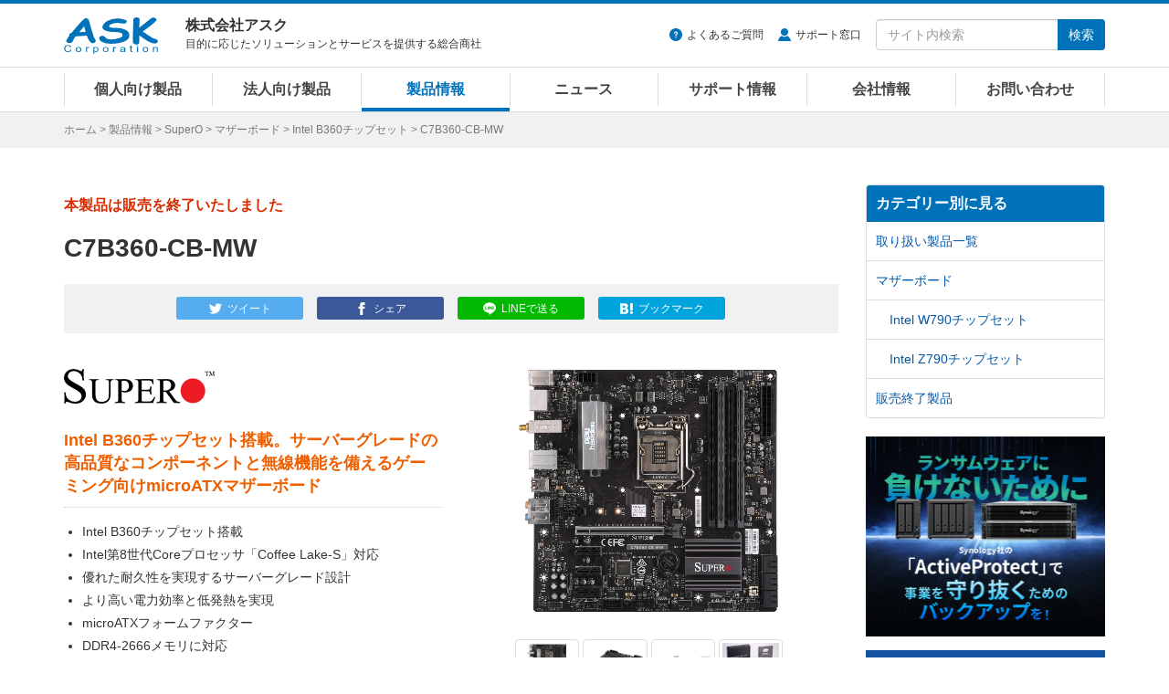

--- FILE ---
content_type: text/html
request_url: https://www.ask-corp.jp/products/supero/motherboard/intel-b360/c7b360-cb-mw.html
body_size: 11311
content:
<!DOCTYPE html>
<html lang="ja" prefix="og: http://ogp.me/ns# fb: http://ogp.me/ns/fb# product: http://ogp.me/ns/product#">
<head>
<meta charset="UTF-8">
<meta http-equiv="X-UA-Compatible" content="IE=edge">
<meta property="og:title" content="SuperO「C7B360-CB-MW」製品情報">
<meta property="og:type" content="article">
<meta property="og:image" content="https://www.ask-corp.jp/products/images_thumb/supero/c7b360-cb-mw_thumb.jpg">
<meta property="og:url" content="https://www.ask-corp.jp/products/supero/motherboard/intel-b360/c7b360-cb-mw.html">
<meta property="og:description" content="Intel B360チップセット搭載。サーバーグレードの高品質なコンポーネントと無線機能を備えるゲーミング向けmicroATXマザーボード">
<meta property="og:site_name" content="株式会社アスク">
<meta property="og:locale" content="ja_JP">
<meta property="fb:app_id" content="350292498329424">
<meta property="article:publisher" content="https://www.facebook.com/askcorp">
<meta property="article:section" content="SuperO">
<meta property="article:section" content="Intel B360チップセット">
<meta property="article:published_time" content="2018-05-22T10:10:10+09:00">
<meta property="article:modified_time" content="2024-04-23T17:38:26+09:00">
<meta property="og:updated_time" content="2024-04-23T17:38:26+09:00">
<meta name="twitter:card" content="summary_large_image">
<meta name="twitter:site" content="@askcorp_info">
<meta name="twitter:creator" content="@askcorp_info">
<meta name="description" content="SuperO「C7B360-CB-MW」製品情報、Intel B360チップセット搭載。サーバーグレードの高品質なコンポーネントと無線機能を備えるゲーミング向けmicroATXマザーボード">
<meta name="viewport" content="width=device-width, initial-scale=1">
<meta name="format-detection" content="telephone=no">
<meta name="theme-color" content="#0072ba">
<meta name="robots" content="max-image-preview:large">

<link rel="stylesheet" href="https://stackpath.bootstrapcdn.com/bootstrap/3.4.1/css/bootstrap.min.css" integrity="sha384-HSMxcRTRxnN+Bdg0JdbxYKrThecOKuH5zCYotlSAcp1+c8xmyTe9GYg1l9a69psu" crossorigin="anonymous">
<link rel="stylesheet" href="/static/css/style.css?date=20260119_03">
<link rel="stylesheet" href="/static/css/splide.css">
<link rel="stylesheet" href="/static/css/photoswipe.css">
<link rel="alternate" type="application/atom+xml" title="Recent Entries" href="https://www.ask-corp.jp/products/atom.xml">
<link rel="shortcut icon" href="/static/img/favicon.ico">
<link rel="apple-touch-icon" href="/static/img/apple-touch-icon.png">
<link rel="canonical" href="https://www.ask-corp.jp/products/supero/motherboard/intel-b360/c7b360-cb-mw.html">
<script>
(function(){
  var html = document.getElementsByTagName('html')||[];
  html[0].classList.add('js');
})();
</script>
<script type="application/ld+json">
{
  "@context": "http://schema.org",
  "@type": "Article",
  "name": "SuperO「C7B360-CB-MW」製品情報",
  "description": "SuperO「C7B360-CB-MW」製品情報、Intel B360チップセット搭載。サーバーグレードの高品質なコンポーネントと無線機能を備えるゲーミング向けmicroATXマザーボード",
  "headline": "SuperO「C7B360-CB-MW」製品情報",
  "datePublished": "2018-05-22T10:10:10+09:00",
  "dateModified": "2024-04-23T17:38:26+09:00",
  "mainEntityOfPage": {
    "@type": "WebPage",
    "@id": "https://www.ask-corp.jp/products/supero/motherboard/intel-b360/c7b360-cb-mw.html"
  },
  "image": {
    "@type": "ImageObject",
    "url": "https://www.ask-corp.jp/products/images_thumb/supero/c7b360-cb-mw_thumb.jpg",
    
    "height": 880,
    "width": 880
  },
  "author": {
    "@type": "Person",
    "name": "株式会社アスク",
    "url": "https://www.ask-corp.jp/"
  },
  "publisher": {
    "@type": "Organization",
    "name": "株式会社アスク",
    "logo": {
      "@type": "ImageObject",
      "url": "https://www.ask-corp.jp/static/img/ask-logo-amp.png",
      "height": 60,
      "width": 153
    }
  }
}
</script>
<script type="application/ld+json">
{
  "@context": "http://schema.org",
  "@type": "BreadcrumbList",
  "itemListElement":
  [
    {
      "@type": "ListItem",
      "position": 1,
      "item":
      {
        "@id": "https://www.ask-corp.jp/",
        "name": "ホーム"
      }
    },
    {
      "@type": "ListItem",
      "position": 2,
      "item":
      {
        "@id": "https://www.ask-corp.jp/products/",
        "name": "製品情報"
      }
    },
    {
      "@type": "ListItem",
      "position": 3,
      "item":
      {
        "@id": "https://www.ask-corp.jp/products/supero/",
        "name": "SuperO"
      }
    },
    {
      "@type": "ListItem",
      "position": 4,
      "item":
      {
        "@id": "https://www.ask-corp.jp/products/supero/motherboard/",
        "name": "マザーボード"
      }
    },
    {
      "@type": "ListItem",
      "position": 5,
      "item":
      {
        "@id": "https://www.ask-corp.jp/products/supero/motherboard/intel-b360/",
        "name": "Intel B360チップセット"
      }
    }
  ]
}
</script>
<title>C7B360-CB-MW | SuperO マザーボード Intel B360チップセット | 株式会社アスク</title>
<!-- Google Tag Manager -->
<script>(function(w,d,s,l,i){w[l]=w[l]||[];w[l].push({'gtm.start':
new Date().getTime(),event:'gtm.js'});var f=d.getElementsByTagName(s)[0],
j=d.createElement(s),dl=l!='dataLayer'?'&l='+l:'';j.async=true;j.src=
'https://www.googletagmanager.com/gtm.js?id='+i+dl;f.parentNode.insertBefore(j,f);
})(window,document,'script','dataLayer','GTM-N39NF2M');</script>
<!-- End Google Tag Manager -->
</head>
<body>
<!-- Google Tag Manager (noscript) -->
<noscript><iframe src="https://www.googletagmanager.com/ns.html?id=GTM-N39NF2M"
height="0" width="0" style="display:none;visibility:hidden"></iframe></noscript>
<!-- End Google Tag Manager (noscript) -->
<div id="wrapper">
    <header id="header" role="banner">
    <div class="menu navbar navbar-default navbar-fixed">
        <div class="container">
            <div class="navbar-header">
                <div class="buttun-group">
                    <button type="button" class="navbar-toggle dropdown-backdrops header-menu-toggle" data-toggle="collapse" data-target="#header-menu .navbar-collapse">
                        <span class="sr-only">メニュー</span><span class="icon-menu"></span>
                    </button>
                    <button type="button" class="navbar-toggle dropdown-backdrops header-search-toggle" data-toggle="collapse" data-target="#header-search">
                        <span class="sr-only">サイト内検索</span><span class="icon-magnifier"></span>
                    </button>
                </div>
                <a href="/" class="navbar-brand"><img src="/static/img/ask-logo.svg" alt="株式会社アスク" width="103" height="40"></a>
                <div id="header-cap" class="navbar-text">
                    <div class="header-cap-inner">
                        <p class="header-cap-title">株式会社アスク</p>
                        <p class="header-cap-sub hidden-xs hidden-sm">目的に応じたソリューションとサービスを提供する総合商社</p>
                        <p class="header-cap-sub hidden-md hidden-lg">ASK Corporation</p>
                    </div>
                </div>
            </div>
            <div id="header-search" class="navbar-collapse collapse">
                <form method="get" action="https://www.ask-corp.jp/mt/mt-search.cgi" class="navbar-form navbar-right" role="search">
                    <ul class="header-link">
                        <li class="header-link-faq"><a href="https://support.ask-corp.jp/hc/ja">よくあるご質問</a></li><li class="header-link-user"><a href="/supports/contact.html">サポート窓口</a></li>
                    </ul>
                    <div class="input-group">
                        <input type="text" name="search" class="form-control" placeholder="サイト内検索" required>
                        <input type="hidden" name="IncludeBlogs" value="14,19,17,15,22,23,16,18,24">
                        <input type="hidden" name="limit" value="20">
                        <span class="input-group-btn"><button type="submit" class="btn btn-primary">検索</button></span>
                    </div>
                </form>
            </div>
        </div>
        <nav id="header-menu" role="navigation">
            <div class="container">
                <div class="row">
                    <div class="navbar-collapse collapse">
                        <ul class="nav navbar-nav">
                            <li><a href="/channel/">個人向け製品</a></li>
                            <li><a href="/biz/">法人向け製品</a></li>
                            <li><a href="/products/">製品情報</a></li>
                            <li><a href="/news/">ニュース</a></li>
                            <li><a href="/supports/">サポート情報</a></li>
                            <li><a href="/company/">会社情報</a></li>
                            <li><a href="/inquiry/">お問い合わせ</a></li>
                        </ul>
                    </div>
                </div>
            </div>
        </nav>
    </div>
</header>
    <div id="page-list">
        <div class="container">
            <div class="page-list-inner"><span class="hidden-xs"><a href="/">ホーム</a> &gt; </span><a href="https://www.ask-corp.jp/products/">製品情報</a> &gt; <a href="https://www.ask-corp.jp/products/supero/">SuperO</a> &gt; <a href="https://www.ask-corp.jp/products/supero/motherboard/">マザーボード</a> &gt; <a href="https://www.ask-corp.jp/products/supero/motherboard/intel-b360/">Intel B360チップセット</a> &gt; C7B360-CB-MW</div>
        </div>
    </div>
    <div id="content">
        <div class="container-outer">
            <div class="container">
                <div class="row">
                    <div class="col-md-9">
                        <main role="main">
                            <div class="content-header mb30">
                                <div class="header-meta redb">本製品は販売を終了いたしました</div>
                                <h1 class="header-title-entry">C7B360-CB-MW</h1>
                                <div class="sns-btn"><a class="btn btn-xs btn-twitter" href="https://twitter.com/intent/tweet?text=C7B360-CB-MW%20%7c%20%e6%a0%aa%e5%bc%8f%e4%bc%9a%e7%a4%be%e3%82%a2%e3%82%b9%e3%82%af&amp;url=https%3A%2F%2Fwww.ask-corp.jp%2Fproducts%2Fsupero%2Fmotherboard%2Fintel-b360%2Fc7b360-cb-mw.html&amp;via=askcorp_info" target="_blank" rel="nofollow"><span class="hidden-xs">ツイート</span></a><a class="btn btn-xs btn-facebook" href="https://www.facebook.com/sharer/sharer.php?u=https%3A%2F%2Fwww.ask-corp.jp%2Fproducts%2Fsupero%2Fmotherboard%2Fintel-b360%2Fc7b360-cb-mw.html" target="_blank" rel="nofollow"><span class="hidden-xs">シェア</span></a><a class="btn btn-xs btn-line" href="https://social-plugins.line.me/lineit/share?url=https%3A%2F%2Fwww.ask-corp.jp%2Fproducts%2Fsupero%2Fmotherboard%2Fintel-b360%2Fc7b360-cb-mw.html" target="_blank" rel="nofollow"><span class="hidden-xs">LINEで送る</span></a><a class="btn btn-xs btn-hatena" href="https://b.hatena.ne.jp/entry/https://www.ask-corp.jp/products/supero/motherboard/intel-b360/c7b360-cb-mw.html" target="_blank" rel="nofollow"><span class="hidden-xs">ブックマーク</span></a></div>
                            </div>
                            <article>
                                <div class="content-body content-entry">
                                        <div class="entry_header">
    <div class="entry_left">
        <!-- メーカーロゴ -->
        <h2><img src="https://www.ask-corp.jp/static/img/maker/logo_supero.png" width="165" height="55" alt="SuperO"></h2>
        <!-- 製品の説明 -->
        <h2 class="product_info">Intel B360チップセット搭載。サーバーグレードの高品質なコンポーネントと無線機能を備えるゲーミング向けmicroATXマザーボード</h2>
        <!-- 製品の特徴など -->
        <ul>
            <li>Intel B360チップセット搭載</li>
            <li>Intel第8世代Coreプロセッサ「Coffee Lake-S」対応</li>
            <li>優れた耐久性を実現するサーバーグレード設計</li>
            <li>より高い電力効率と低発熱を実現</li>
            <li>microATXフォームファクター</li>
            <li>DDR4-2666メモリに対応</li>
            <li>PCI Express 3.0 x16スロットを搭載</li>
            <li>M.2 32Gbpsスロットを搭載</li>
            <li>DisplayPort、HDMI 映像出力端子装備</li>
            <li>USB 3.1 Type-A/Cポートを搭載</li>
            <li>優れたパフォーマンスを実現するIntel LANを搭載</li>
            <li>802.11ac Wi-Fi、Bluetooth 5.0対応</li>
            <li>エフェクト切り替えが可能なRGB LED搭載</li>
            <li>LEDやオーバークロックの設定が行える「SuperO Booster」</li>
        </ul>
        <!-- 製品の情報 -->
        <p class="news_info">型番：MBD-C7B360-CB-MW-O</p>
        <p class="news_info">JANコード：0672042304523</p>
        <p class="news_info_link"><a href="https://www.supero.com/en/product-series/50-c7b360-cb-mw.html">メーカー製品ページ</a></p>
        <!-- <p class="news_info_link"><a href="https://www.ask-corp.jp/supports/images/supermicro/pdf/supero-cpu-support-list.pdf">対応CPUリスト</a></p> -->
        <p class="news_info_link"><a href="https://static.ask-corp.jp/high-res/supermicro/c7b360-cb-mw.zip">高解像度画像ダウンロード</a></p><br>
    </div>
    <div class="entry_right">
        <!-- 画像ギャラリー -->
        <p class="target"><img src="https://www.ask-corp.jp/products/images/supermicro/c7b360-cb-mw_01.jpg" width="465" height="320" alt=""></p><br>
            <p class="thumbnail">
                <img src="https://www.ask-corp.jp/products/images/supermicro/c7b360-cb-mw_01.jpg" width="75" height="48" alt="">
                <img src="https://www.ask-corp.jp/products/images/supermicro/c7b360-cb-mw_02.jpg" width="75" height="48" alt="">
                <img src="https://www.ask-corp.jp/products/images/supermicro/c7b360-cb-mw_03.jpg" width="75" height="48" alt="">
                <img src="https://www.ask-corp.jp/products/images/supermicro/c7b360-cb-mw_04.jpg" width="75" height="48" alt="">
            </p>
        <div class="imgcenter">
            <a class="img_group" title="" href="https://www.ask-corp.jp/products/images/supermicro/c7b360-cb-mw_01.jpg"><img src="https://www.ask-corp.jp/static/img/btn-img-gallery.png" alt="画像を拡大" width="120" height="31"></a>
            <a class="img_group" title="" href="https://www.ask-corp.jp/products/images/supermicro/c7b360-cb-mw_02.jpg"></a>
            <a class="img_group" title="" href="https://www.ask-corp.jp/products/images/supermicro/c7b360-cb-mw_03.jpg"></a>
            <a class="img_group" title="" href="https://www.ask-corp.jp/products/images/supermicro/c7b360-cb-mw_04.jpg"></a>
        </div>
    </div>
</div>
<!-- 製品別の情報 -->
<h3>製品特徴</h3>
<div class="cf mb20">
    <div class="entry_left2">
        <h4>Intel B360チップセットを搭載</h4>
        <p>Intel第8世代Coreプロセッサ「Coffee Lake-S」をサポートするIntel B360チップセットを搭載したmicroATXマザーボードです。高速ストレージ技術であるIntel OptaneテクノロジーやDDR4-2666メモリに対応しており、優れたパフォーマンスを発揮します。</p>
    </div>
    <p><img src="https://www.ask-corp.jp/products/images/msi/b360m-gaming-plus_05.jpg" width="210" height="144" alt="Intel B360チップセットを搭載"></p>
</div>
<div class="cf mb20">
    <div class="entry_left2">
        <h4>優れた耐久性を実現するサーバーグレード設計</h4>
        <p>高品質なコンポーネントを搭載することにより、電力の損失や発熱を抑えたサーバーグレード設計を採用。24時間7日稼働のような止まることのない厳しい環境下においても、高いパフォーマンスと優れた耐久性を実現します。</p>
    </div>
    <p><img src="https://www.ask-corp.jp/products/images/supermicro/c7z270-pg_10.jpg" width="210" height="144" alt="優れた耐久性を実現するサーバーグレード設計"></p>
</div>
<div class="cf mb20">
    <div class="entry_left2">
        <h4>PCBマテリアルにガラスエポキシ樹脂を採用</h4>
        <p>PCBマテリアルに、サーバーにも使用されるTU-662/NP-175ガラスエポキシ樹脂を採用。オーバークロックなどの高負荷時でも、安定した信号伝達を実現します。</p>
    </div>
    <p><img src="https://www.ask-corp.jp/products/images/supermicro/c7b360-cb-mw_05.jpg" width="210" height="144" alt="PCBマテリアルにガラスエポキシ樹脂を採用"></p>
</div>
<div class="cf mb20">
    <div class="entry_left2">
        <h4>腐食に強い15μ金メッキを採用</h4>
        <p>CPUソケットに腐食に強い15μ金メッキを採用。パーツへの電気ノイズを低減し、安定性を高めています。</p>
    </div>
    <p><img src="https://www.ask-corp.jp/products/images/supermicro/c7b360-cb-mw_06.jpg" width="210" height="144" alt="腐食に強い15μ金メッキを採用"></p>
</div>
<div class="cf mb20">
    <div class="entry_left2">
        <h4>より高い電力効率と低発熱を実現</h4>
        <p>デジタルPWMを採用する電源回路に加え、Dr.MOS、フェライトチョークを搭載。高品質なコンポーネントを組み合わせることで発熱を抑え、より高い電力効率を実現しています。</p>
    </div>
    <p><img src="https://www.ask-corp.jp/products/images/supermicro/c7b360-cb-mw_07.jpg" width="210" height="144" alt="より高い電力効率と低発熱を実現"></p>
</div>
<div class="cf mb20">
    <div class="entry_left2">
        <h4>M.2 32Gbpsスロットを搭載</h4>
        <p>PCI Express 3.0 x4の帯域を使用することにより、最大32Gb/sの転送速度で使用可能なM.2スロットを搭載。M.2フォームファクターのSSDを広くサポートし、PCIeインターフェースでの動作に対応。小型でより柔軟性のあるパーツ構成が実現できます。</p>
    </div>
    <p><img src="https://www.ask-corp.jp/products/images/supermicro/c7b360-cb-mw_08.jpg" width="210" height="144" alt="M.2 32Gbpsスロットを2基搭載"></p>
</div>
<div class="cf mb20">
    <div class="entry_left2">
        <h4>スムーズなゲーミングを実現するネットワーク機能</h4>
        <p>CPUのオーバーヘッドを低減し、他に類を見ない高いTCPとUDPのスループットを提供するIntel製ギガビットイーサネットコントローラーを搭載。また、IEEE 802.11ac対応Wi-FiやBluetooth 5.0をサポートしており、スムーズなゲーミングを実現します。</p>
    </div>
    <p><img src="https://www.ask-corp.jp/products/images/supermicro/c7b360-cb-mw_09.jpg" width="210" height="144" alt="スムーズなゲーミングを実現するネットワーク機能"></p>
</div>
<div class="cf">
    <div class="entry_left2">
        <h4>オーバークロック設定が行える「SuperO Booster」</h4>
        <p>オーバークロック設定が行えるユーティリティソフトウェア「SuperO Booster」に対応。CPUやメモリのクロック、電圧、ファンの回転数を調整できるほか、システム温度のモニタリングが可能です。また、Windows 10をより高速に起動させるFast Boot機能や、設定を簡単に切り替えられるプロファイル設定、RGB LEDエフェクトの切り替えなどに対応しており、細かいチューニングが可能となっています。</p>
    </div>
    <p><img src="https://www.ask-corp.jp/products/images/supermicro/c7z370-cg-l_08.jpg" width="210" height="144" alt="オーバークロック設定が行える「SuperO Booster」"></p>
</div>
<h3>製品概要</h3>
<table class="news_table w95">
    <tr>
        <td class="w25"><strong>製品名</strong></td>
        <td class="w75">C7B360-CB-MW</td>
    </tr>
    <tr>
        <td><strong>チップセット</strong></td>
        <td>Intel B360チップセット</td>
    </tr>
    <tr>
        <td><strong>対応CPU</strong></td>
        <td>LGA1151（Intel第8世代Coreプロセッサ対応、TDP 95Wまで）<br>※ i7-8086Kおよびi7-8700Kは動作保証対象外となります。</td>
    </tr>
    <tr>
        <td><strong>フォームファクター</strong></td>
        <td>microATX</td>
    </tr>
    <tr>
        <td><strong>メモリソケット</strong></td>
        <td>DDR4 DIMM×4（最大64GB）<br>DDR4-2666対応</td>
    </tr>
    <tr>
        <td><strong>拡張スロット</strong></td>
        <td>PCI Express 3.0 x16スロット×1<br>PCI Express 3.0 x1スロット×3</td>
    </tr>
    <tr>
        <td><strong>インターフェース</strong></td>
        <td>USB 3.1×2（バックパネル×2）<br>USB 3.0×4（バックパネル×1、ヘッダピン×3）<br>USB 2.0×5（バックパネル×3、ヘッダピン×2）<br>PS/2×1<br>HD Audio（8ch）<br>オプティカル S/PDIFポート×1<br>Intel I219-V ギガビットイーサネット×1<br>Wi-Fiアンテナ用ポート×1</td>
    </tr>
    <tr>
        <td><strong>映像出力</strong></td>
        <td>DisplayPort 1.2×1、HDMI 1.4b×1</td>
    </tr>
    <tr>
        <td><strong>無線機能</strong></td>
        <td>802.11ac Wi-Fi、Bluetooth 5.0</td>
    </tr>
    <tr>
        <td><strong>ストレージ</strong></td>
        <td>SATA 6Gbps×6<br>M.2 32Gbps×1</td>
    </tr>
    <tr>
        <td><strong>対応RAID</strong></td>
        <td>RAID 0,1,5,10</td>
    </tr>
    <tr>
        <td><strong>型番</strong></td>
        <td>MBD-C7B360-CB-MW-O</td>
    </tr>
    <tr>
        <td><strong>JANコード</strong></td>
        <td>0672042304523</td>
    </tr>
    <tr>
        <td><strong>アスクコード</strong></td>
        <td>MB4495</td>
    </tr>
    <tr>
        <td><strong>発売時期</strong></td>
        <td>2018年 5月25日</td>
    </tr>
</table>
<br>
<p class="news_info">※ 記載された製品名、社名等は各社の商標または登録商標です。</p>
<p class="news_info">※ 仕様、外観など改良のため、予告なく変更する場合があります。</p>
<p class="news_info">※ 製品に付属・対応する各種ソフトウェアがある場合、予告なく提供を終了することがあります。提供が終了された各種ソフトウェアについての問い合わせにはお応えできない場合がありますので予めご了承ください。</p>
<dl class="dl_top_border">
    <dt>●Supermicro社 概要</dt>
    <dd>Super Micro Computer, Inc.は、1993年に米国カリフォルニア州サンノゼにて設立された、サーバー/ワークステーション及びHPC関連製品などを開発・提供しているハードウェアベンダーです。設立以後、世界的な事業拡大を続けており、高性能・高効率サーバー技術及び世界中のHPC、IDC、クラウドコンピューティング、エンタープライズIT、Hadoop/ビッグデータ、組込システムへグリーンコンピューティングを提供する革新的グローバルリーダーとしてお客様からの幅広いご要望・要求仕様に対応出来る製品を供給しています。</dd>
    <dd>メーカーウェブサイト：<a href="http://www.supermicro.com/">http://www.supermicro.com/</a></dd>
    <dd>SuperO ウェブサイト：<a href="http://www.supero.com/">http://www.supero.com/</a></dd>
</dl>
                                    <address>
    <div class="news_infobox">
        <div class="news_infobox-inner">
            <p>製品に関するご質問や納期のご確認、お見積り依頼など、お気軽にお問い合わせください</p>
            <a class="btn btn-danger btn-xl btn-inquiry" href="https://inquiry.ask-corp.jp/hc/ja/requests/new?tf_36906770201113=%E8%B3%BC%E5%85%A5%E5%89%8D%E3%81%AE%E5%95%8F%E5%90%88%E3%81%9B&tf_subject=%E3%81%94%E8%B3%BC%E5%85%A5%E5%89%8D%E3%81%AE%E3%81%8A%E5%95%8F%E3%81%84%E5%90%88%E3%82%8F%E3%81%9B&tf_36742629383449=SuperO&tf_37017961333529=C7B360-CB-MW">お問い合わせはこちら</a>
        </div>
    </div>
</address>
<h3>関連製品のご紹介</h3>
        <div class="thumb-article-list-product row gtr20">
        </div>
            <div class="thumb-article-list-product row gtr20">
                <div class="col-sm-4 col-xs-6">
                    <a href="https://www.ask-corp.jp/products/supero/motherboard/intel-z790/c9z790-cg.html">
                        <div class="col-inner-thumb-article-list">
                            <div class="thumb-article-list-img"><img src="https://www.ask-corp.jp/products/assets_c/2023/11/c9z790-cg_thumb-thumb-180xauto-8676.jpg" width="180" height="180" alt="C9Z790-CGシリーズ" loading="lazy"></div>
                            <div class="thumb-article-list-maker-product">SuperO</div>
                            <h5 class="thumb-article-list-title-product mb8">C9Z790-CGシリーズ</h5>
                            <div class="thumb-article-list-txt-product hidden-xs">Intel Z790チップセットを搭載。高速なインターフェースを多数搭載したATXマザーボード</div>
                        </div>
                    </a>
                </div>
                <div class="col-sm-4 col-xs-6">
                    <a href="https://www.ask-corp.jp/products/supero/motherboard/intel-w790/x13swa-tf.html">
                        <div class="col-inner-thumb-article-list">
                            <div class="thumb-article-list-img"><img src="https://www.ask-corp.jp/products/assets_c/2023/03/x13swa-tf_thumb-thumb-180xauto-8030.jpg" width="180" height="180" alt="X13SWA-TF" loading="lazy"></div>
                            <div class="thumb-article-list-maker-product">SuperO</div>
                            <h5 class="thumb-article-list-title-product mb8">X13SWA-TF</h5>
                            <div class="thumb-article-list-txt-product hidden-xs">Intel W790チップセット搭載。6基のPCIe 5.0スロットを備えたワークステーション向けExtended ATXマザーボード</div>
                        </div>
                    </a>
                </div>
            </div>
        <p class="product_more"><a href="https://www.ask-corp.jp/products/supero/motherboard/">関連製品の一覧を見る</a></p>
                                </div>
                            </article>
                        </main>
                    </div>
                    <div class="col-md-3 hidden-sm hidden-xs">
                        <aside role="complementary">
    <div class="panel-group" id="accordion">
        <div class="panel panel-default">
            <div class="panel-heading"><h3 class="panel-title"><a class="no-scroll" data-toggle="collapse" data-parent="#accordion" href="#category-accordion">カテゴリー別に見る</a></h3></div>
            <div id="category-accordion" class="list-group panel-collapse collapse in">
                        <a href="https://www.ask-corp.jp/products/supero/" title="Super Micro社、SuperO(スーパーオー)ブランドの取り扱い製品一覧ページです。" class="list-group-item">取り扱い製品一覧</a>
                        <a href="https://www.ask-corp.jp/products/supero/motherboard/" title="Super Micro社、SuperO(スーパーオー)ブランドのマザーボード製品一覧ページです。" class="list-group-item">マザーボード</a>
                        <a href="https://www.ask-corp.jp/products/supero/motherboard/intel-w790/" title="Super Micro社、SuperO(スーパーオー)ブランド、Intel W790チップセット搭載マザーボードの製品一覧ページです。" class="list-group-item item-subcat">Intel W790チップセット</a>
                        <a href="https://www.ask-corp.jp/products/supero/motherboard/intel-z790/" title="Super Micro社、SuperO(スーパーオー)ブランド、Intel Z790チップセット搭載マザーボードの製品一覧ページです。" class="list-group-item item-subcat">Intel Z790チップセット</a>
                        <a href="https://www.ask-corp.jp/products/supero/eol/" title="Super Micro社、SuperO(スーパーオー)ブランドの販売終了製品一覧ページです。" class="list-group-item">販売終了製品</a>
            </div>
        </div>
    </div>
</aside>

<div class="banner hidden-xs">
    <div class="mb15">
        <a href="/special/synology/activeprotect-appliance/" class="imghover gtm-side-banner"><img class="img-responsive" src="/static/img/bnr/sidebar/260115_activeprotect-appliance.jpg" alt="Synology ActiveProtect 事業を守り抜くランサムウェア対策" width="263" height="219" loading="lazy"></a>
    </div>
    <!--<div class="mb15">
        <a href="https://b2b.ask-corp.jp/" class="imghover gtm-side-banner"><img class="img-responsive" src="/static/img/bnr/sidebar/240417_askb2b-sq.png" alt="ASK B2B 法人・SOHO・個人事業主リセラーのための会員制ECサイト" width="263" height="219" loading="lazy"></a>
    </div>-->
    <div class="mb15">
        <a href="https://b2b.ask-corp.jp/" class="imghover gtm-side-banner"><img class="img-responsive" src="/static/img/bnr/sidebar/240417_askb2b.png" alt="ASK B2B 法人・SOHO・個人事業主リセラーのための会員制ECサイト" width="263" height="100" loading="lazy"></a>
    </div>
    <div class="mb15">
        <a href="/inquiry/biz-mail-magazine.html" class="imghover gtm-side-banner"><img class="img-responsive" src="/static/img/bnr/sidebar/biz_mail-magazine_sm.jpg" alt="法人向けメルマガ" width="263" height="70" loading="lazy"></a>
    </div>
    <div class="mb15">
        <a href="/inquiry/graphicsboard.html" class="imghover gtm-side-banner"><img class="img-responsive" src="/static/img/bnr/sidebar/190320_graphicsboard.png" alt="グラフィックボード ご購入者様用アンケート" width="263" height="70" loading="lazy"></a>
    </div>
    <!-- <div class="mb15">
        <a href="/company/recruitment.html" class="imghover gtm-side-banner"><img class="img-responsive" src="/static/img/bnr/sidebar/190320_recruitment.png" alt="人材募集のお知らせ" width="263" height="70" loading="lazy"></a>
    </div> -->
</div>
                    </div>
                </div>
            </div>
        </div>
    </div>
    <footer id="footer" role="contentinfo">
    <div class="pt0 pb20 bg-black">
        <div class="pagetop lh1"><a href="#"><img src="/static/img/icon-footer-pagetop.svg" alt="ページの先頭へ戻る" width="24" height="24"></a></div>
        <div class="container">
            <div class="row gtr10 hidden-xs">
                <div class="col-sm-3">
                    <dl class="sitemap-pc">
                        <dt><a href="/products/">製品情報</a></dt>
                        <dd><a href="/products/manufacturers.html">取り扱いメーカー</a></dd>
                        <dd><a href="/products/new-products.html">新製品情報</a></dd>
                        <dd><a href="/products/pc-parts.html">PCパーツ製品</a></dd>
                        <dd><a href="/products/pc-peripherals.html">パソコン周辺機器</a></dd>
                        <dd><a href="/products/esports-gaming.html">eスポーツ、ゲーミング関連製品</a></dd>
                        <dd><a href="/products/pc-barebone.html">パソコン ワークステーション</a></dd>
                        <dd><a href="/biz/xr.html">VR対応製品</a></dd>
                        <dd><a href="/products/smartphone-tablet.html">スマートフォン、タブレット</a></dd>
                        <dd><a href="/products/iot-smart-home.html">IoT スマートホーム関連製品</a></dd>
                        <dd><a href="/products/audio.html">オーディオ関連製品</a></dd>
                        <dd><a href="/products/camera.html">カメラ関連製品</a></dd>
                        <dd><a href="/products/outdoor.html">アウトドア関連製品</a></dd>
                        <dd><a href="/products/ai-deep-learning.html">AI ディープラーニング関連製品</a></dd>
                        <dd><a href="/products/virtualization.html">仮想化関連製品</a></dd>
                        <dd><a href="/products/embedded.html">組み込みシステム</a></dd>
                        <dd><a href="/products/pro-video.html">業務用映像機器</a></dd>
                        <dd><a href="/products/server-network.html">ストレージ、サーバー関連製品</a></dd>
                        <dd><a href="/products/ict-education.html">ICT教育関連製品</a></dd>
                        <dd><a href="/products/software-solution.html">ソフトウェアソリューション</a></dd>
                    </dl>
                </div>
                <div class="col-sm-3">
                    <dl class="sitemap-pc">
                        <dt><a href="/news/">ニュース</a></dt>
                        <dd><a href="/news/press/">新製品のリリース情報</a></dd>
                        <dd><a href="/news/event/">イベント情報</a></dd>
                        <dd><a href="/news/campaign/">キャンペーンのお知らせ</a></dd>
                        <dd><a href="/news/seminar/">セミナーのお知らせ</a></dd>
                        <dd><a href="/news/ask/">アスクからのお知らせ</a></dd>
                        <dt>導入サポート</dt>
                        <dd><a href="/channel/">個人向け製品</a></dd>
                        <dd><a href="/biz/">法人向け製品</a></dd>
                        <dd><a href="/casestudy/">採用事例</a></dd>
                        <dd><a href="/products/lending.html">法人様向け貸し出しサービス</a></dd>
                        <dd><a href="/guide/">製品レポート</a></dd>
                    </dl>
                </div>
                <div class="col-sm-3">
                    <dl class="sitemap-pc">
                        <dt><a href="/supports/">サポート情報</a></dt>
                        <dd><a href="/supports/contact.html">サポート窓口</a></dd>
                        <dd><a href="https://support.ask-corp.jp/hc/ja">よくあるご質問（FAQ）</a></dd>
                        <dd><a href="/supports/warranty.html">保証規定</a></dd>
                        <dd><a href="/register/">ユーザー登録</a></dd>
                        <dd><a href="/supports/ati_driver.html">AMD Radeonドライバダウンロード</a></dd>
                        <dd><a href="/supports/nvidia_driver.html">NVIDIAドライバダウンロード</a></dd>
                        <dt><a href="/inquiry/">お問い合わせ</a></dt>
                        <dd><a href="/inquiry/stocking.html">仕入れに関するお問い合わせ</a></dd>
                        <dd><a href="/inquiry/info.html">ご購入前のお問い合わせ</a></dd>
                        <dd><a href="https://support.ask-corp.jp/hc/ja/requests/new">ご購入後のお問い合わせ</a></dd>
                        <dd><a href="/inquiry/other.html">その他のお問い合わせ</a></dd>
                    </dl>
                </div>
                <div class="col-sm-3">
                    <dl class="sitemap-pc">
                        <dt><a href="/company/">会社情報</a></dt>
                        <dd><a href="/company/outline.html">会社概要</a></dd>
                        <dd><a href="/company/access.html">アクセスマップ</a></dd>
                        <dd><a href="/company/recruitment.html">採用情報</a></dd>
                        <dd><a href="/company/mecenat.html">メセナ活動</a></dd>
                        <dd><a href="/company/logo.html">コーポレートロゴ</a></dd>
                        <dd class="mb20"><a href="/company/english.html">English</a></dd>
                        <dd><a href="https://x.com/askcorp_info" target="_blank" rel="noopener noreferrer"><img src="/static/img/icon-sns-x.svg" alt="アスク公式Xページ" width="22" height="22"></a><a href="https://www.facebook.com/askcorp" target="_blank" rel="noopener noreferrer"><img src="/static/img/icon-sns-facebook.svg?date=20230113" alt="アスク公式Facebookページ" width="22" height="22"></a><a href="https://www.youtube.com/askcorpinfo" target="_blank" rel="noopener noreferrer"><img src="/static/img/icon-sns-youtube.svg?date=20230113" alt="アスク公式YouTubeチャンネル" width="22" height="22"></a><a href="https://bsky.app/profile/askcorp.bsky.social" target="_blank" rel="noopener noreferrer"><img src="/static/img/icon-sns-bluesky.svg" alt="アスク公式Blueskyページ" width="22" height="22"></a></dd>
                    </dl>
                </div>
            </div>
            <div class="row visible-xs">
                <ul class="sitemap-mobile">
                    <li><a href="/">ホーム</a></li>
                    <li><a href="/products/">製品情報</a></li>
                    <li><a href="/channel/">個人向け製品</a></li>
                    <li><a href="/biz/">法人向け製品</a></li>
                    <li><a href="/news/">ニュース</a></li>
                    <li><a href="/supports/">サポート情報</a></li>
                    <li><a href="/guide/">製品レポート</a></li>
                    <li><a href="/casestudy/">採用事例</a></li>
                    <li><a href="/company/">会社情報</a></li>
                    <li><a href="/inquiry/">お問い合わせ</a></li>
                </ul>
            </div>
            <div id="privacy" class="clearfix">
                <img src="/static/img/ask-logo.svg" alt="株式会社アスク" width="103" height="40">
                <p class="privacy-cap hidden-sm">ASK for your solutions<br>世界中にあふれる魅力的な製品をいち早く皆さまへ</p>
                <p class="privacy-cap visible-sm">株式会社アスク<br>ASK for your solutions</p>
                <p class="privacy-sns visible-xs"><a href="https://x.com/askcorp_info" target="_blank" rel="noopener noreferrer"><img src="/static/img/icon-sns-x.svg" alt="アスク公式Xページ" width="20" height="20"></a><a href="https://www.facebook.com/askcorp" target="_blank" rel="noopener noreferrer"><img src="/static/img/icon-sns-facebook.svg?date=20230113" alt="アスク公式Facebookページ" width="20" height="20"></a><a href="https://www.youtube.com/askcorpinfo" target="_blank" rel="noopener noreferrer"><img src="/static/img/icon-sns-youtube.svg?date=20230113" alt="アスク公式YouTubeチャンネル" width="20" height="20"></a><a href="https://bsky.app/profile/askcorp.bsky.social" target="_blank" rel="noopener noreferrer"><img src="/static/img/icon-sns-bluesky.svg" alt="アスク公式Blueskyページ" width="20" height="20"></a></p>
                <div class="privacy-inner">
                    <ul class="privacy-link">
                        <li><a href="/company/disclaimer.html">免責事項</a></li><li><a href="/privacy/">プライバシーポリシー</a></li>
                    </ul>
                    <small>&#169; 2026 ASK Corporation</small>
                </div>
            </div>
        </div>
    </div>
</footer>
</div>
<script src="https://ajax.googleapis.com/ajax/libs/jquery/3.7.1/jquery.min.js"></script>
<script src="https://stackpath.bootstrapcdn.com/bootstrap/3.4.1/js/bootstrap.min.js" integrity="sha384-aJ21OjlMXNL5UyIl/XNwTMqvzeRMZH2w8c5cRVpzpU8Y5bApTppSuUkhZXN0VxHd" crossorigin="anonymous"></script>
<script src="/static/jquery/imagesloaded.js?date=20241125"></script>
<script src="/static/jquery/jquery.matchHeight.js"></script>
<script src="/static/js/splide.js"></script>
<script src="/static/js/scrollreveal.js"></script>
<script src="/static/js/common.js?date=20260119"></script>
<script>
$('.thumb-article-list-product').imagesLoaded( function() {
    $('.col-inner-thumb-article-list').matchHeight();
});
</script>
<script>
$(function() {
    var windowWidth = window.innerWidth;
    var limit = (windowWidth < 767) ? 7 : 13;
    $("div.entry_left ul").each(function () {
        var $ul = $(this);
        var $items = $ul.find("li");
        if ($items.length > limit) {
            $items.slice(limit).hide();
            $ul.append('<li class="show-more">すべて見る</li>');
            $ul.find(".show-more").on("click", function() {
                $items.show(400);
                $(this).remove();
            });
        }
    });
});
</script>
<script>
$(function() {
	$("#showModalBtn").click(function () {
		$("#modal-show").modal("show");
	});
});
</script>
<script type="module">
document.addEventListener("DOMContentLoaded", async () => {
  const BREAKPOINT = 767;
  let thumbs = document.querySelectorAll(".thumbnail img");
  if (!thumbs.length) {
    thumbs = document.querySelectorAll(".target img");
  }
  if (!thumbs.length) return;
  const loadSize = src => new Promise(resolve => {
    const i = new Image();
    i.onload = () => resolve({ src, width: i.naturalWidth, height: i.naturalHeight });
    i.src = src;
  });
  const images = await Promise.all([...thumbs].map(t => loadSize(t.src)));
  let splide, pswp, isPc;
  const render = async () => {
    const nextIsPc = window.innerWidth > BREAKPOINT;
    if (isPc === nextIsPc) return;
    isPc = nextIsPc;
    pswp?.destroy();
    splide?.destroy(true);
    pswp = splide = null;
    document.querySelector(".target").innerHTML = `
      <div id="splide-main" class="splide"><div class="splide__track"><ul class="splide__list">
        ${images.map(({ src, width, height }) => `
          <li class="splide__slide">
            ${isPc
              ? `<a href="${src}" data-pswp-width="${width}" data-pswp-height="${height}" class="pswp-trigger imghover"><img src="${src}"></a>`
              : `<img src="${src}">`}
          </li>`).join("")}
      </ul></div></div>`;
    const isSingle = thumbs.length === 1;
    splide = new Splide("#splide-main", {
      type: "loop",
      arrows: false,
      pagination: false,
      flickPower: 100,
      drag: !isSingle,
    }).mount();
    thumbs.forEach((t, i) => t.onclick = () => splide.go(i));
    if (isPc) {
      const { default: PhotoSwipeLightbox } = await import("/static/js/photoswipe-lightbox.esm.js");
      pswp = new PhotoSwipeLightbox({
        gallery: "#splide-main",
        children: ".splide__slide:not(.splide__slide--clone) .pswp-trigger",
        pswpModule: () => import("/static/js/photoswipe.esm.js"),
        showHideAnimationType: "fade",
        clickToCloseNonZoomable: false
      });
      pswp.init();
      pswp.on("afterInit", () => {
        const gallery = pswp.pswp;
        if (!gallery) return;
        const el = gallery.element;
        const container = el.querySelector(".pswp__container");
        const prevBtn = el.querySelector(".pswp__button--arrow--prev");
        const nextBtn = el.querySelector(".pswp__button--arrow--next");
        let isArrowAction = false;
        container.style.transitionProperty = "transform";
        container.style.transitionTimingFunction = "ease";
        const disableAnim = () => {
          container.style.transitionDuration = "0ms";
        };
        const enableAnim = () => {
          container.style.transitionDuration = ".333s";
          container.style.transform += " translateX(0.001px)";
        };
        prevBtn.addEventListener("pointerdown", () => {
          isArrowAction = true;
          enableAnim();
        });
        nextBtn.addEventListener("pointerdown", () => {
          isArrowAction = true;
          enableAnim();
        });
        container.addEventListener("pointerdown", e => {
          if (e.target.closest(".pswp__img")) {
            disableAnim();
            el.classList.add("is-grabbing");
          }
        });
        window.addEventListener("pointerup", () => {
          if (isArrowAction) {
            enableAnim();
            isArrowAction = false;
          } else {
            disableAnim();
          }
          el.classList.remove("is-grabbing");
        });
      });
    }
  };
  render();
  let resizeTimer;
  window.addEventListener("resize", () => {
    clearTimeout(resizeTimer);
    resizeTimer = setTimeout(render, 150);
  });
});
</script>
</body>
</html>